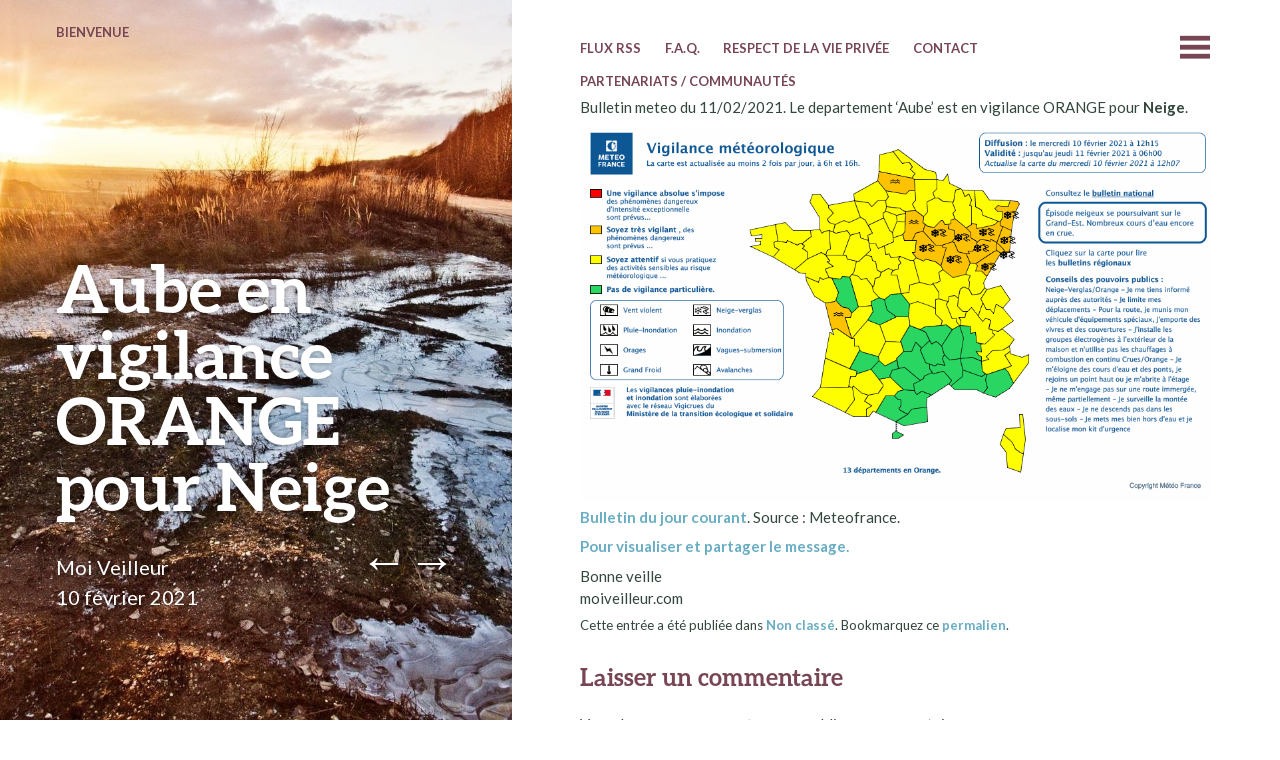

--- FILE ---
content_type: text/html; charset=UTF-8
request_url: https://moiveilleur.org/aube-en-vigilance-orange-pour-neige-3/
body_size: 5983
content:
<!DOCTYPE html>
<html lang="fr-FR">
<head>
	<meta charset="UTF-8" />
	<meta name="viewport" content="width=device-width" />
	<link rel="profile" href="http://gmpg.org/xfn/11" />
	<link rel="pingback" href="https://moiveilleur.org/xmlrpc.php" />

	<title>Aube en vigilance ORANGE pour Neige &#8211; MoiVeilleur</title>
<meta name='robots' content='max-image-preview:large' />
<link rel='dns-prefetch' href='//fonts.googleapis.com' />
<link rel="alternate" type="application/rss+xml" title="MoiVeilleur &raquo; Flux" href="https://moiveilleur.org/feed/" />
<link rel="alternate" type="application/rss+xml" title="MoiVeilleur &raquo; Flux des commentaires" href="https://moiveilleur.org/comments/feed/" />
<link rel="alternate" type="application/rss+xml" title="MoiVeilleur &raquo; Aube en vigilance ORANGE pour Neige Flux des commentaires" href="https://moiveilleur.org/aube-en-vigilance-orange-pour-neige-3/feed/" />
<script type="text/javascript">
window._wpemojiSettings = {"baseUrl":"https:\/\/s.w.org\/images\/core\/emoji\/14.0.0\/72x72\/","ext":".png","svgUrl":"https:\/\/s.w.org\/images\/core\/emoji\/14.0.0\/svg\/","svgExt":".svg","source":{"concatemoji":"https:\/\/moiveilleur.org\/wp-includes\/js\/wp-emoji-release.min.js?ver=6.2.8"}};
/*! This file is auto-generated */
!function(e,a,t){var n,r,o,i=a.createElement("canvas"),p=i.getContext&&i.getContext("2d");function s(e,t){p.clearRect(0,0,i.width,i.height),p.fillText(e,0,0);e=i.toDataURL();return p.clearRect(0,0,i.width,i.height),p.fillText(t,0,0),e===i.toDataURL()}function c(e){var t=a.createElement("script");t.src=e,t.defer=t.type="text/javascript",a.getElementsByTagName("head")[0].appendChild(t)}for(o=Array("flag","emoji"),t.supports={everything:!0,everythingExceptFlag:!0},r=0;r<o.length;r++)t.supports[o[r]]=function(e){if(p&&p.fillText)switch(p.textBaseline="top",p.font="600 32px Arial",e){case"flag":return s("\ud83c\udff3\ufe0f\u200d\u26a7\ufe0f","\ud83c\udff3\ufe0f\u200b\u26a7\ufe0f")?!1:!s("\ud83c\uddfa\ud83c\uddf3","\ud83c\uddfa\u200b\ud83c\uddf3")&&!s("\ud83c\udff4\udb40\udc67\udb40\udc62\udb40\udc65\udb40\udc6e\udb40\udc67\udb40\udc7f","\ud83c\udff4\u200b\udb40\udc67\u200b\udb40\udc62\u200b\udb40\udc65\u200b\udb40\udc6e\u200b\udb40\udc67\u200b\udb40\udc7f");case"emoji":return!s("\ud83e\udef1\ud83c\udffb\u200d\ud83e\udef2\ud83c\udfff","\ud83e\udef1\ud83c\udffb\u200b\ud83e\udef2\ud83c\udfff")}return!1}(o[r]),t.supports.everything=t.supports.everything&&t.supports[o[r]],"flag"!==o[r]&&(t.supports.everythingExceptFlag=t.supports.everythingExceptFlag&&t.supports[o[r]]);t.supports.everythingExceptFlag=t.supports.everythingExceptFlag&&!t.supports.flag,t.DOMReady=!1,t.readyCallback=function(){t.DOMReady=!0},t.supports.everything||(n=function(){t.readyCallback()},a.addEventListener?(a.addEventListener("DOMContentLoaded",n,!1),e.addEventListener("load",n,!1)):(e.attachEvent("onload",n),a.attachEvent("onreadystatechange",function(){"complete"===a.readyState&&t.readyCallback()})),(e=t.source||{}).concatemoji?c(e.concatemoji):e.wpemoji&&e.twemoji&&(c(e.twemoji),c(e.wpemoji)))}(window,document,window._wpemojiSettings);
</script>
<style type="text/css">
img.wp-smiley,
img.emoji {
	display: inline !important;
	border: none !important;
	box-shadow: none !important;
	height: 1em !important;
	width: 1em !important;
	margin: 0 0.07em !important;
	vertical-align: -0.1em !important;
	background: none !important;
	padding: 0 !important;
}
</style>
	<link rel='stylesheet' id='wp-block-library-css' href='https://moiveilleur.org/wp-includes/css/dist/block-library/style.min.css?ver=6.2.8' type='text/css' media='all' />
<link rel='stylesheet' id='classic-theme-styles-css' href='https://moiveilleur.org/wp-includes/css/classic-themes.min.css?ver=6.2.8' type='text/css' media='all' />
<style id='global-styles-inline-css' type='text/css'>
body{--wp--preset--color--black: #000000;--wp--preset--color--cyan-bluish-gray: #abb8c3;--wp--preset--color--white: #ffffff;--wp--preset--color--pale-pink: #f78da7;--wp--preset--color--vivid-red: #cf2e2e;--wp--preset--color--luminous-vivid-orange: #ff6900;--wp--preset--color--luminous-vivid-amber: #fcb900;--wp--preset--color--light-green-cyan: #7bdcb5;--wp--preset--color--vivid-green-cyan: #00d084;--wp--preset--color--pale-cyan-blue: #8ed1fc;--wp--preset--color--vivid-cyan-blue: #0693e3;--wp--preset--color--vivid-purple: #9b51e0;--wp--preset--gradient--vivid-cyan-blue-to-vivid-purple: linear-gradient(135deg,rgba(6,147,227,1) 0%,rgb(155,81,224) 100%);--wp--preset--gradient--light-green-cyan-to-vivid-green-cyan: linear-gradient(135deg,rgb(122,220,180) 0%,rgb(0,208,130) 100%);--wp--preset--gradient--luminous-vivid-amber-to-luminous-vivid-orange: linear-gradient(135deg,rgba(252,185,0,1) 0%,rgba(255,105,0,1) 100%);--wp--preset--gradient--luminous-vivid-orange-to-vivid-red: linear-gradient(135deg,rgba(255,105,0,1) 0%,rgb(207,46,46) 100%);--wp--preset--gradient--very-light-gray-to-cyan-bluish-gray: linear-gradient(135deg,rgb(238,238,238) 0%,rgb(169,184,195) 100%);--wp--preset--gradient--cool-to-warm-spectrum: linear-gradient(135deg,rgb(74,234,220) 0%,rgb(151,120,209) 20%,rgb(207,42,186) 40%,rgb(238,44,130) 60%,rgb(251,105,98) 80%,rgb(254,248,76) 100%);--wp--preset--gradient--blush-light-purple: linear-gradient(135deg,rgb(255,206,236) 0%,rgb(152,150,240) 100%);--wp--preset--gradient--blush-bordeaux: linear-gradient(135deg,rgb(254,205,165) 0%,rgb(254,45,45) 50%,rgb(107,0,62) 100%);--wp--preset--gradient--luminous-dusk: linear-gradient(135deg,rgb(255,203,112) 0%,rgb(199,81,192) 50%,rgb(65,88,208) 100%);--wp--preset--gradient--pale-ocean: linear-gradient(135deg,rgb(255,245,203) 0%,rgb(182,227,212) 50%,rgb(51,167,181) 100%);--wp--preset--gradient--electric-grass: linear-gradient(135deg,rgb(202,248,128) 0%,rgb(113,206,126) 100%);--wp--preset--gradient--midnight: linear-gradient(135deg,rgb(2,3,129) 0%,rgb(40,116,252) 100%);--wp--preset--duotone--dark-grayscale: url('#wp-duotone-dark-grayscale');--wp--preset--duotone--grayscale: url('#wp-duotone-grayscale');--wp--preset--duotone--purple-yellow: url('#wp-duotone-purple-yellow');--wp--preset--duotone--blue-red: url('#wp-duotone-blue-red');--wp--preset--duotone--midnight: url('#wp-duotone-midnight');--wp--preset--duotone--magenta-yellow: url('#wp-duotone-magenta-yellow');--wp--preset--duotone--purple-green: url('#wp-duotone-purple-green');--wp--preset--duotone--blue-orange: url('#wp-duotone-blue-orange');--wp--preset--font-size--small: 13px;--wp--preset--font-size--medium: 20px;--wp--preset--font-size--large: 36px;--wp--preset--font-size--x-large: 42px;--wp--preset--spacing--20: 0.44rem;--wp--preset--spacing--30: 0.67rem;--wp--preset--spacing--40: 1rem;--wp--preset--spacing--50: 1.5rem;--wp--preset--spacing--60: 2.25rem;--wp--preset--spacing--70: 3.38rem;--wp--preset--spacing--80: 5.06rem;--wp--preset--shadow--natural: 6px 6px 9px rgba(0, 0, 0, 0.2);--wp--preset--shadow--deep: 12px 12px 50px rgba(0, 0, 0, 0.4);--wp--preset--shadow--sharp: 6px 6px 0px rgba(0, 0, 0, 0.2);--wp--preset--shadow--outlined: 6px 6px 0px -3px rgba(255, 255, 255, 1), 6px 6px rgba(0, 0, 0, 1);--wp--preset--shadow--crisp: 6px 6px 0px rgba(0, 0, 0, 1);}:where(.is-layout-flex){gap: 0.5em;}body .is-layout-flow > .alignleft{float: left;margin-inline-start: 0;margin-inline-end: 2em;}body .is-layout-flow > .alignright{float: right;margin-inline-start: 2em;margin-inline-end: 0;}body .is-layout-flow > .aligncenter{margin-left: auto !important;margin-right: auto !important;}body .is-layout-constrained > .alignleft{float: left;margin-inline-start: 0;margin-inline-end: 2em;}body .is-layout-constrained > .alignright{float: right;margin-inline-start: 2em;margin-inline-end: 0;}body .is-layout-constrained > .aligncenter{margin-left: auto !important;margin-right: auto !important;}body .is-layout-constrained > :where(:not(.alignleft):not(.alignright):not(.alignfull)){max-width: var(--wp--style--global--content-size);margin-left: auto !important;margin-right: auto !important;}body .is-layout-constrained > .alignwide{max-width: var(--wp--style--global--wide-size);}body .is-layout-flex{display: flex;}body .is-layout-flex{flex-wrap: wrap;align-items: center;}body .is-layout-flex > *{margin: 0;}:where(.wp-block-columns.is-layout-flex){gap: 2em;}.has-black-color{color: var(--wp--preset--color--black) !important;}.has-cyan-bluish-gray-color{color: var(--wp--preset--color--cyan-bluish-gray) !important;}.has-white-color{color: var(--wp--preset--color--white) !important;}.has-pale-pink-color{color: var(--wp--preset--color--pale-pink) !important;}.has-vivid-red-color{color: var(--wp--preset--color--vivid-red) !important;}.has-luminous-vivid-orange-color{color: var(--wp--preset--color--luminous-vivid-orange) !important;}.has-luminous-vivid-amber-color{color: var(--wp--preset--color--luminous-vivid-amber) !important;}.has-light-green-cyan-color{color: var(--wp--preset--color--light-green-cyan) !important;}.has-vivid-green-cyan-color{color: var(--wp--preset--color--vivid-green-cyan) !important;}.has-pale-cyan-blue-color{color: var(--wp--preset--color--pale-cyan-blue) !important;}.has-vivid-cyan-blue-color{color: var(--wp--preset--color--vivid-cyan-blue) !important;}.has-vivid-purple-color{color: var(--wp--preset--color--vivid-purple) !important;}.has-black-background-color{background-color: var(--wp--preset--color--black) !important;}.has-cyan-bluish-gray-background-color{background-color: var(--wp--preset--color--cyan-bluish-gray) !important;}.has-white-background-color{background-color: var(--wp--preset--color--white) !important;}.has-pale-pink-background-color{background-color: var(--wp--preset--color--pale-pink) !important;}.has-vivid-red-background-color{background-color: var(--wp--preset--color--vivid-red) !important;}.has-luminous-vivid-orange-background-color{background-color: var(--wp--preset--color--luminous-vivid-orange) !important;}.has-luminous-vivid-amber-background-color{background-color: var(--wp--preset--color--luminous-vivid-amber) !important;}.has-light-green-cyan-background-color{background-color: var(--wp--preset--color--light-green-cyan) !important;}.has-vivid-green-cyan-background-color{background-color: var(--wp--preset--color--vivid-green-cyan) !important;}.has-pale-cyan-blue-background-color{background-color: var(--wp--preset--color--pale-cyan-blue) !important;}.has-vivid-cyan-blue-background-color{background-color: var(--wp--preset--color--vivid-cyan-blue) !important;}.has-vivid-purple-background-color{background-color: var(--wp--preset--color--vivid-purple) !important;}.has-black-border-color{border-color: var(--wp--preset--color--black) !important;}.has-cyan-bluish-gray-border-color{border-color: var(--wp--preset--color--cyan-bluish-gray) !important;}.has-white-border-color{border-color: var(--wp--preset--color--white) !important;}.has-pale-pink-border-color{border-color: var(--wp--preset--color--pale-pink) !important;}.has-vivid-red-border-color{border-color: var(--wp--preset--color--vivid-red) !important;}.has-luminous-vivid-orange-border-color{border-color: var(--wp--preset--color--luminous-vivid-orange) !important;}.has-luminous-vivid-amber-border-color{border-color: var(--wp--preset--color--luminous-vivid-amber) !important;}.has-light-green-cyan-border-color{border-color: var(--wp--preset--color--light-green-cyan) !important;}.has-vivid-green-cyan-border-color{border-color: var(--wp--preset--color--vivid-green-cyan) !important;}.has-pale-cyan-blue-border-color{border-color: var(--wp--preset--color--pale-cyan-blue) !important;}.has-vivid-cyan-blue-border-color{border-color: var(--wp--preset--color--vivid-cyan-blue) !important;}.has-vivid-purple-border-color{border-color: var(--wp--preset--color--vivid-purple) !important;}.has-vivid-cyan-blue-to-vivid-purple-gradient-background{background: var(--wp--preset--gradient--vivid-cyan-blue-to-vivid-purple) !important;}.has-light-green-cyan-to-vivid-green-cyan-gradient-background{background: var(--wp--preset--gradient--light-green-cyan-to-vivid-green-cyan) !important;}.has-luminous-vivid-amber-to-luminous-vivid-orange-gradient-background{background: var(--wp--preset--gradient--luminous-vivid-amber-to-luminous-vivid-orange) !important;}.has-luminous-vivid-orange-to-vivid-red-gradient-background{background: var(--wp--preset--gradient--luminous-vivid-orange-to-vivid-red) !important;}.has-very-light-gray-to-cyan-bluish-gray-gradient-background{background: var(--wp--preset--gradient--very-light-gray-to-cyan-bluish-gray) !important;}.has-cool-to-warm-spectrum-gradient-background{background: var(--wp--preset--gradient--cool-to-warm-spectrum) !important;}.has-blush-light-purple-gradient-background{background: var(--wp--preset--gradient--blush-light-purple) !important;}.has-blush-bordeaux-gradient-background{background: var(--wp--preset--gradient--blush-bordeaux) !important;}.has-luminous-dusk-gradient-background{background: var(--wp--preset--gradient--luminous-dusk) !important;}.has-pale-ocean-gradient-background{background: var(--wp--preset--gradient--pale-ocean) !important;}.has-electric-grass-gradient-background{background: var(--wp--preset--gradient--electric-grass) !important;}.has-midnight-gradient-background{background: var(--wp--preset--gradient--midnight) !important;}.has-small-font-size{font-size: var(--wp--preset--font-size--small) !important;}.has-medium-font-size{font-size: var(--wp--preset--font-size--medium) !important;}.has-large-font-size{font-size: var(--wp--preset--font-size--large) !important;}.has-x-large-font-size{font-size: var(--wp--preset--font-size--x-large) !important;}
.wp-block-navigation a:where(:not(.wp-element-button)){color: inherit;}
:where(.wp-block-columns.is-layout-flex){gap: 2em;}
.wp-block-pullquote{font-size: 1.5em;line-height: 1.6;}
</style>
<link rel='stylesheet' id='bushwick-lato-css' href='https://fonts.googleapis.com/css?family=Lato%3A400%2C700%2C400italic%2C700italic%2C900&#038;subset=latin%2Clatin-ext' type='text/css' media='all' />
<link rel='stylesheet' id='bushwick-aleo-css' href='https://moiveilleur.org/wp-content/themes/bushwick/fonts/aleo.css?ver=20130623' type='text/css' media='all' />
<link rel='stylesheet' id='genericons-css' href='https://moiveilleur.org/wp-content/themes/bushwick/fonts/genericons.css?ver=3.0.2' type='text/css' media='all' />
<link rel='stylesheet' id='bushwick-style-css' href='https://moiveilleur.org/wp-content/themes/bushwick/style.css?ver=6.2.8' type='text/css' media='all' />
<script type='text/javascript' src='https://moiveilleur.org/wp-includes/js/jquery/jquery.min.js?ver=3.6.4' id='jquery-core-js'></script>
<script type='text/javascript' src='https://moiveilleur.org/wp-includes/js/jquery/jquery-migrate.min.js?ver=3.4.0' id='jquery-migrate-js'></script>
<link rel="https://api.w.org/" href="https://moiveilleur.org/wp-json/" /><link rel="alternate" type="application/json" href="https://moiveilleur.org/wp-json/wp/v2/posts/66689" /><link rel="EditURI" type="application/rsd+xml" title="RSD" href="https://moiveilleur.org/xmlrpc.php?rsd" />
<link rel="wlwmanifest" type="application/wlwmanifest+xml" href="https://moiveilleur.org/wp-includes/wlwmanifest.xml" />
<meta name="generator" content="WordPress 6.2.8" />
<link rel="canonical" href="https://moiveilleur.org/aube-en-vigilance-orange-pour-neige-3/" />
<link rel='shortlink' href='https://moiveilleur.org/?p=66689' />
<link rel="alternate" type="application/json+oembed" href="https://moiveilleur.org/wp-json/oembed/1.0/embed?url=https%3A%2F%2Fmoiveilleur.org%2Faube-en-vigilance-orange-pour-neige-3%2F" />
<link rel="alternate" type="text/xml+oembed" href="https://moiveilleur.org/wp-json/oembed/1.0/embed?url=https%3A%2F%2Fmoiveilleur.org%2Faube-en-vigilance-orange-pour-neige-3%2F&#038;format=xml" />

		<!-- GA Google Analytics @ https://m0n.co/ga -->
		<script>
			(function(i,s,o,g,r,a,m){i['GoogleAnalyticsObject']=r;i[r]=i[r]||function(){
			(i[r].q=i[r].q||[]).push(arguments)},i[r].l=1*new Date();a=s.createElement(o),
			m=s.getElementsByTagName(o)[0];a.async=1;a.src=g;m.parentNode.insertBefore(a,m)
			})(window,document,'script','https://www.google-analytics.com/analytics.js','ga');
			ga('create', 'UA-48804667-2', 'auto');
			ga('send', 'pageview');
		</script>

		<style type="text/css">
			.site-header {
			background: rgba(51, 71, 61, 0.05) url(https://moiveilleur.org/wp-content/themes/bushwick/img/default-header.jpg) no-repeat scroll center;
			background-size: cover;
		}
		</style>
			<style type="text/css" id="wp-custom-css">
			td {
	font-size:15px;
}

p {
	margin-bottom : 0.5em;
	font-size : 15px;
}

li {
	font-size : 15px;
}

li.menu-item {
	font-size : 13px;
}

.entry-preview {
	margin-bottom : 0em;
}

h2.comments-title {
	font-size : 25px;
	margin-bottom : 0px
}


body:not(.archive):not(.search) .hentry:first-of-type + .entry-preview, .archive .entry-preview:first-of-type, .search .entry-preview:first-of-type {
    border-top: 1px solid rgba(51, 71, 61, 0.1);
    margin-top: 0em;
    padding-top: 0em;
}

.navigation-main {
	margin-bottom : 0em;
}

p.site-description {
	font-size : 40px
}

h1.site-title {
	font-size : 50px
}

h1.page-title {
	font-size : 40px!important;
	margin-top : 3em;
}

h1.entry-title {
		margin-top : 2em;
}

.navigation-main li {
    margin-bottom: 0em;
    padding-bottom: 0em;
}

#menu-primary {
		margin-bottom : 1em;
}

		</style>
		</head>

<body class="post-template-default single single-post postid-66689 single-format-standard group-blog">

<div class="site-header">
	<header class="entry-header">
		<h1 class="entry-title">Aube en vigilance ORANGE pour Neige</h1>
		<div class="entry-meta">
			<span class="author vcard"><a class="url fn n" href="https://moiveilleur.org/author/moiveilleur/" title="Voir tous les articles par Moi Veilleur" rel="author">Moi Veilleur</a></span>			<br>
			<a href="https://moiveilleur.org/aube-en-vigilance-orange-pour-neige-3/" title="6 h 29 min" rel="bookmark"><time class="entry-date" datetime="2021-02-10T06:29:04+01:00">10 février 2021</time></a>		</div><!-- .entry-meta -->

			<nav class="navigation post-navigation" role="navigation">
		<h1 class="screen-reader-text">Navigation des articles</h1>
		<div class="nav-links">
			<a href="https://moiveilleur.org/aisne-en-vigilance-orange-pour-grand-froid-2/" rel="prev"><span class="meta-nav">&larr;</span></a><a href="https://moiveilleur.org/calvados-en-vigilance-orange-pour-neige-2/" rel="next"><span class="meta-nav">&rarr;</span></a>		</div><!-- .nav-links -->
	</nav><!-- .navigation -->
		</header><!-- .entry-header -->
</div><!-- .site-header -->

<div id="secondary" class="widget-area" role="complementary">
	<div class="widget-container">
		<aside id="search-2" class="widget widget_search"><form role="search" method="get" class="search-form" action="https://moiveilleur.org/">
	<label>
		<span class="screen-reader-text">Recherche pour&nbsp;:</span>
		<input type="search" class="search-field" placeholder="Recherche&hellip;" value="" name="s" title="Recherche pour&nbsp;:" />
	</label>
	<input type="submit" class="search-submit" value="Rechercher" />
</form>
</aside>	</div>
</div><!-- #secondary -->

	<div id="primary" class="content-area">
		<main id="main" class="site-main" role="main">

			<nav id="site-navigation" class="navigation-main" role="navigation">
	<h1 class="menu-toggle genericon"></h1>
	<div class="screen-reader-text skip-link"><a href="#content" title="Aller au contenu principal">Aller au contenu principal</a></div>

	<div class="menu-menu-principal-container"><ul id="menu-menu-principal" class="menu"><li id="menu-item-65942" class="menu-item menu-item-type-post_type menu-item-object-page menu-item-home menu-item-65942"><a href="https://moiveilleur.org/">Bienvenue</a></li>
<li id="menu-item-65936" class="menu-item menu-item-type-post_type menu-item-object-page menu-item-65936"><a href="https://moiveilleur.org/flux-rss/">Flux RSS</a></li>
<li id="menu-item-65937" class="menu-item menu-item-type-post_type menu-item-object-page menu-item-65937"><a href="https://moiveilleur.org/f-a-q/">F.A.Q.</a></li>
<li id="menu-item-65941" class="menu-item menu-item-type-post_type menu-item-object-page menu-item-privacy-policy menu-item-65941"><a rel="privacy-policy" href="https://moiveilleur.org/protection-des-donnees/">Respect de la vie privée</a></li>
<li id="menu-item-65940" class="menu-item menu-item-type-post_type menu-item-object-page menu-item-65940"><a href="https://moiveilleur.org/contact/">Contact</a></li>
<li id="menu-item-65939" class="menu-item menu-item-type-post_type menu-item-object-page menu-item-65939"><a href="https://moiveilleur.org/partenariat/">Partenariats / Communautés</a></li>
</ul></div>	<a class="widget-handle genericon" href="#"></a>
</nav><!-- #site-navigation -->

<article id="post-66689" class="post-66689 post type-post status-publish format-standard hentry category-non-classe">
	<h1 class="entry-title">Aube en vigilance ORANGE pour Neige</h1>
	
	<div class="entry-content">
		<p><html>Bulletin meteo du 11/02/2021. Le departement &lsquo;Aube&rsquo; est en vigilance ORANGE pour <strong>Neige</strong>.</p>
<p><img alt='Carte Vigilance Meteo' src='https://moiveilleur.com/meteo/QGFR17_LFPW_20210211060000.gif'><br /><a href='https://vigilance.meteofrance.com/index.html'>Bulletin du jour courant</a>. Source : Meteofrance.</p>
<p><a href='https://moiveilleur.com/#!/?m=481266'>Pour visualiser et partager le message.</a></p>
<p>Bonne veille<br />moiveilleur.com <br /></html></p>
	</div><!-- .entry-content -->

	<footer class="entry-meta">
		Cette entrée a été publiée dans <a href="https://moiveilleur.org/category/non-classe/" rel="category tag">Non classé</a>. Bookmarquez ce <a href="https://moiveilleur.org/aube-en-vigilance-orange-pour-neige-3/" title="Permalien vers Aube en vigilance ORANGE pour Neige" rel="bookmark">permalien</a>.	</footer><!-- .entry-meta -->
</article><!-- #post-## -->

<div id="comments" class="comments-area">

	
	
		<div id="respond" class="comment-respond">
		<h3 id="reply-title" class="comment-reply-title">Laisser un commentaire</h3><p class="must-log-in">Vous devez <a href="https://moiveilleur.org/wp-login.php?redirect_to=https%3A%2F%2Fmoiveilleur.org%2Faube-en-vigilance-orange-pour-neige-3%2F">vous connecter</a> pour publier un commentaire.</p>	</div><!-- #respond -->
	
</div><!-- #comments -->

		</main><!-- #main -->
	</div><!-- #primary -->

	<footer id="colophon" class="site-footer" role="contentinfo">
		<div class="site-info">
						<p>
				<a href="http://wordpress.org/" title="Une plate-forme sémantique de publication personnelle" rel="generator">Fièrement propulsé par WordPress</a>
				Thème Bushwick par <a href="http://molovo.co.uk" rel="designer">James Dinsdale</a>.			</p>
		</div><!-- .site-info -->
	</footer><!-- #colophon -->

	<script type='text/javascript' src='https://moiveilleur.org/wp-includes/js/imagesloaded.min.js?ver=4.1.4' id='imagesloaded-js'></script>
<script type='text/javascript' src='https://moiveilleur.org/wp-includes/js/masonry.min.js?ver=4.2.2' id='masonry-js'></script>
<script type='text/javascript' id='bushwick-functions-js-extra'>
/* <![CDATA[ */
var bushwick_functions_vars = {"home_url":"https:\/\/moiveilleur.org\/"};
/* ]]> */
</script>
<script type='text/javascript' src='https://moiveilleur.org/wp-content/themes/bushwick/js/functions.js?ver=20150730' id='bushwick-functions-js'></script>

</body>
</html>